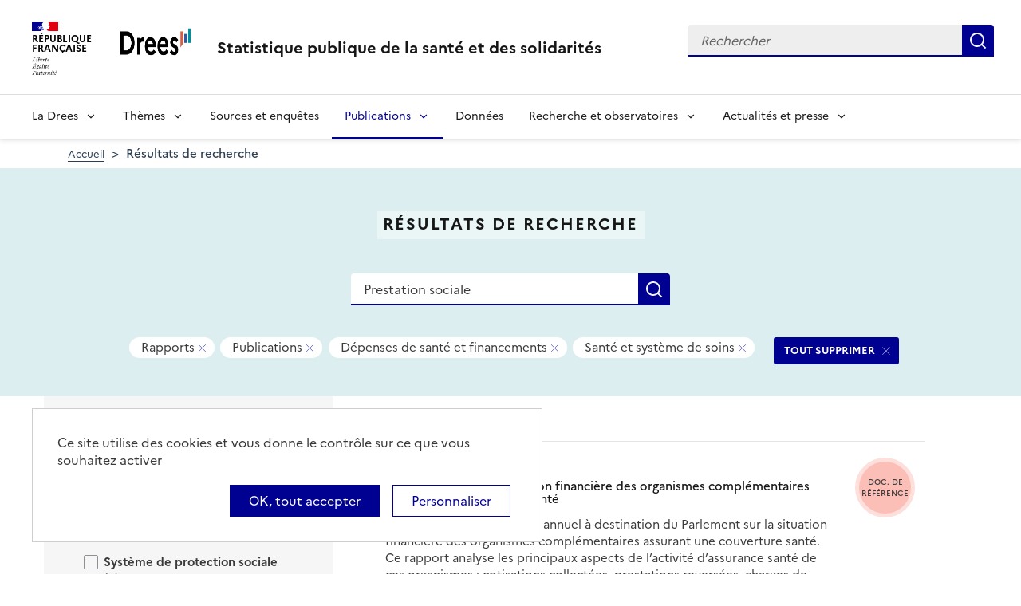

--- FILE ---
content_type: text/html; charset=UTF-8
request_url: https://drees.solidarites-sante.gouv.fr/recherche?text=Prestation%20sociale&f%5B0%5D=collection%3A11&f%5B1%5D=content_type%3A1&f%5B2%5D=content_type%3A6&f%5B3%5D=themes%3A22&f%5B4%5D=themes%3A517
body_size: 11979
content:
<!DOCTYPE html>
<html  lang="fr" dir="ltr">
  <head>
    <meta charset="utf-8" />
<link rel="canonical" href="https://drees.solidarites-sante.gouv.fr/recherche" />
<meta name="robots" content="index, follow" />
<meta name="Generator" content="Drupal 10 (https://www.drupal.org)" />
<meta name="MobileOptimized" content="width" />
<meta name="HandheldFriendly" content="true" />
<meta name="viewport" content="width=device-width, initial-scale=1.0" />
<link rel="icon" href="/themes/custom/drees_theme/favicon.ico" type="image/vnd.microsoft.icon" />

    <title>Résultats de recherche | Direction de la recherche, des études, de l&#039;évaluation et des statistiques</title>
    <link rel="stylesheet" media="all" href="/sites/default/files/css/css_wEhk3aF0j8_lphXCiw9wfPPvKnfUDM2cahDc1DUyfSs.css?delta=0&amp;language=fr&amp;theme=drees_theme&amp;include=[base64]" />
<link rel="stylesheet" media="all" href="/sites/default/files/css/css_bIMiew2SSXAVfdk61wmHFhSquUbowcWR0EeFqqPMKN8.css?delta=1&amp;language=fr&amp;theme=drees_theme&amp;include=[base64]" />
<link rel="stylesheet" media="print" href="/sites/default/files/css/css_6oQTV3vG73DBjHUTFljKBC_5wUaPREsmgMl3QNLZmUE.css?delta=2&amp;language=fr&amp;theme=drees_theme&amp;include=[base64]" />

    <script type="application/json" data-drupal-selector="drupal-settings-json">{"path":{"baseUrl":"\/","pathPrefix":"","currentPath":"recherche","currentPathIsAdmin":false,"isFront":false,"currentLanguage":"fr","currentQuery":{"f":["collection:11","content_type:1","content_type:6","themes:22","themes:517"],"text":"Prestation sociale"}},"pluralDelimiter":"\u0003","suppressDeprecationErrors":true,"ajaxPageState":{"libraries":"[base64]","theme":"drees_theme","theme_token":null},"ajaxTrustedUrl":{"\/recherche":true,"form_action_p_pvdeGsVG5zNF_XLGPTvYSKCf43t8qZYSwcfZl2uzM":true},"eulerian":{"datalayer":{"site_entity":"Min. Sant\u00e9","site_target":"contenu","site_type":"standard","segment-site":"resultats_de_recherche","pagegroup":"resultats_de_recherche","page_template":"resultats_de_recherche","pagelabel":"resultats_de_recherche","isearchengine":"search_main","page_pagination":"1\/1","isearchresults":8,"page_filters":"collection,type,themes","isearchkeys":{"search_method":"standard","search_type":"","search_terms":"Prestation sociale","search_theme":"sante_et_systeme_de_soins,depenses_de_sante_et_financements","search_category":"rapports"},"site_environment":"prod","page_name":"R\u00e9sultats de recherche"},"clean_string":false,"domain":"vjsh.drees.solidarites-sante.gouv.fr"},"data":{"extlink":{"extTarget":true,"extTargetNoOverride":true,"extNofollow":false,"extNoreferrer":false,"extFollowNoOverride":false,"extClass":"0","extLabel":"(le lien est externe)","extImgClass":false,"extSubdomains":true,"extExclude":"","extInclude":"","extCssExclude":"","extCssExplicit":".view-drees-home-tools-access","extAlert":false,"extAlertText":"Ce lien vous dirige vers un site externe. Nous ne sommes pas responsables de son contenu.","mailtoClass":"0","mailtoLabel":"(link sends email)","extUseFontAwesome":false,"extIconPlacement":"append","extFaLinkClasses":"fa fa-external-link","extFaMailtoClasses":"fa fa-envelope-o","whitelistedDomains":[]}},"tarte_au_citron":{"_core":{"default_config_hash":"RcxvytWBJJaPRQ9x4swAgjupfoHZzkPIwqBtDeX-o9I"},"privacyUrl":"","hashtag":"#tarteaucitron","cookieName":"tarteaucitron","orientation":"top","mandatory":false,"showAlertSmall":true,"cookieslist":true,"showIcon":false,"iconPosition":"BottomRight","adblocker":false,"DenyAllCta":false,"AcceptAllCta":true,"highPrivacy":true,"handleBrowserDNTRequest":false,"removeCredit":false,"moreInfoLink":true,"useExternalCss":true,"readmoreLink":"","services":["eulerian-analytics","drupal_vimeo","drupal_youtube"],"cookieDomain":"","user":{"need_consent":0},"texts":{"middleBarHead":"\u261d \ud83c\udf6a","adblock":"Bonjour ! Ce site joue la transparence et vous donne le choix des services tiers \u00e0 activer.","adblock_call":"Merci de d\u00e9sactiver votre adblocker pour commencer la personnalisation.","reload":"Recharger la page","alertBigScroll":"En continuant de d\u00e9filer,","alertBigClick":"En poursuivant votre navigation,","alertBig":"vous acceptez l\u0027utilisation de services tiers pouvant installer des cookies","alertBigPrivacy":"Ce site utilise des cookies et vous donne le contr\u00f4le sur ce que vous souhaitez activer","alertSmall":"Gestion des services","personalize":"Personnaliser","acceptAll":"OK, tout accepter","close":"Fermer","privacyUrl":"Politique de confidentialit\u00e9","all":"Pr\u00e9f\u00e9rences pour tous les services","info":"Protection de votre vie priv\u00e9e","disclaimer":"En autorisant ces services tiers, vous acceptez le d\u00e9p\u00f4t et la lecture de cookies et l\u0027utilisation de technologies de suivi n\u00e9cessaires \u00e0 leur bon fonctionnement.","allow":"Autoriser","deny":"Refuser","noCookie":"Ce service ne d\u00e9pose aucun cookie.","useCookie":"Ce service peut d\u00e9poser","useCookieCurrent":"Ce service a d\u00e9pos\u00e9","useNoCookie":"Ce service n\u0027a d\u00e9pos\u00e9 aucun cookie.","more":"Lire la suite","source":"Voir le site officiel","credit":"Gestion des cookies par tarteaucitron.js","noServices":"Ce site n\u0027utilise aucun cookie n\u00e9cessitant votre consentement.","toggleInfoBox":"Afficher\/masquer les informations sur le stockage des cookies","title":"Panneau de gestion des cookies","cookieDetail":"D\u00e9tail des cookies","ourSite":"sur notre site","newWindow":"(nouvelle fen\u00eatre)","allowAll":"Autoriser tous les cookies","denyAll":"Interdire tous les cookies","fallback":"est d\u00e9sactiv\u00e9.","mandatoryTitle":"Cookies obligatoires","mandatoryText":"Ce site utilise des cookies n\u00e9cessaires \u00e0 son bon fonctionnement qui ne peuvent pas \u00eatre d\u00e9sactiv\u00e9s.","save":"Enregistrer","modalWindow":"(modal window)","icon":"Cookies","allowed":"Autoris\u00e9","disallowed":"Interdit","engage-eulerian-analytics":"Eulerian Analytics is disabled.","engage-oembed:drupal_vimeo":"Vimeo is disabled.","engage-oembed:drupal_youtube":"YouTube is disabled.","ads":{"title":"R\u00e9gies publicitaires","details":"Les r\u00e9gies publicitaires permettent de g\u00e9n\u00e9rer des revenus en commercialisant les espaces publicitaires du site."},"analytic":{"title":"Mesure d\u0027audience","details":"Les services de mesure d\u0027audience permettent de g\u00e9n\u00e9rer des statistiques de fr\u00e9quentation utiles \u00e0 l\u0027am\u00e9lioration du site."},"social":{"title":"R\u00e9seaux sociaux","details":"Les r\u00e9seaux sociaux permettent d\u0027am\u00e9liorer la convivialit\u00e9 du site et aident \u00e0 sa promotion via les partages."},"video":{"title":"Vid\u00e9os","details":"Les services de partage de vid\u00e9o permettent d\u0027enrichir le site de contenu multim\u00e9dia et augmentent sa visibilit\u00e9."},"comment":{"title":"Commentaires","details":"Les gestionnaires de commentaires facilitent le d\u00e9p\u00f4t de vos commentaires et luttent contre le spam."},"support":{"title":"Assistance technique","details":"Les services de support vous permettent d\u0027entrer en contact avec l\u0027\u00e9quipe du site et d\u0027aider \u00e0 son am\u00e9lioration."},"api":{"title":"APIs","details":"Les APIs permettent de charger des scripts : g\u00e9olocalisation, moteurs de recherche, traductions, ..."},"other":{"title":"Autre","details":"Services visant \u00e0 afficher du contenu web."}}},"bootstrap":{"forms_has_error_value_toggle":1,"modal_animation":1,"modal_backdrop":"true","modal_focus_input":1,"modal_keyboard":1,"modal_select_text":1,"modal_show":1,"modal_size":"","popover_enabled":1,"popover_animation":1,"popover_auto_close":1,"popover_container":"body","popover_content":"","popover_delay":"0","popover_html":0,"popover_placement":"right","popover_selector":"","popover_title":"","popover_trigger":"click"},"views":{"ajax_path":"\/views\/ajax","ajaxViews":{"views_dom_id:5415e3d828655ad39551275576dfc3e5714c5ffa438e138fcdcdef4d43fa6617":{"view_name":"search_engine","view_display_id":"page_search_solr","view_args":"","view_path":"\/recherche","view_base_path":"recherche","view_dom_id":"5415e3d828655ad39551275576dfc3e5714c5ffa438e138fcdcdef4d43fa6617","pager_element":0}}},"facets_views_ajax":{"publication_year":{"view_id":"search_engine","current_display_id":"page_search_solr","view_base_path":"recherche","ajax_path":"\/views\/ajax","filter_key":null},"content_type":{"view_id":"search_engine","current_display_id":"page_search_solr","view_base_path":"recherche","ajax_path":"\/views\/ajax","filter_key":null},"collection":{"view_id":"search_engine","current_display_id":"page_search_solr","view_base_path":"recherche","ajax_path":"\/views\/ajax","filter_key":null},"themes":{"view_id":"search_engine","current_display_id":"page_search_solr","view_base_path":"recherche","ajax_path":"\/views\/ajax","filter_key":null},"facets_summary_ajax":{"facets_summary_id":"search_summary","view_id":"search_engine","current_display_id":"page_search_solr","ajax_path":"\/views\/ajax"}},"facets":{"sliders":{"publication_year":{"min":2009,"max":2023,"prefix":"","suffix":"","step":1,"labels":["2009","2010","2011","2012","2013","2014","2015","2016","2017","2018","2019","2020","2021","2022","2023"],"range":true,"url":"\/recherche?text=Prestation%20sociale\u0026f%5B0%5D=collection%3A11\u0026f%5B1%5D=content_type%3A1\u0026f%5B2%5D=content_type%3A6\u0026f%5B3%5D=publication_year%3A%28min%3A__range_slider_min__%2Cmax%3A__range_slider_max__%29\u0026f%5B4%5D=themes%3A22\u0026f%5B5%5D=themes%3A517","values":[2009,2023]}}},"user":{"uid":0,"permissionsHash":"e0f41e99491129a43dd8f0ad868ea6a591527cdb3ecf55096dc12da983e5ec75"}}</script>
<script src="/libraries/tarteaucitron/tarteaucitron.js?v=0"></script>
<script src="/sites/default/files/js/js_k7h_bCRINadakcQN5Fo63DF98xPEAg6kI4LYIxGovdU.js?scope=header&amp;delta=1&amp;language=fr&amp;theme=drees_theme&amp;include=[base64]"></script>

  </head>
  <body class="path-recherche has-glyphicons">
    <a href="#main-content" class="visually-hidden focusable skip-link">
      Aller au contenu principal
    </a>
    
      <div class="dialog-off-canvas-main-canvas" data-off-canvas-main-canvas>
    <header role="banner" class="fr-header">
  <div class="fr-header__body">
    <div class="fr-container">
      <div class="fr-header__body-row">
                             <div class="fr-header__brand fr-enlarge-link">
    <div class="fr-header__brand-top">
      <div class="fr-header__logo">
          <p class="fr-logo">
              République
              <br>Française
          </p>
      </div>
      <div class="fr-header__operator">
          <img class="fr-responsive-img" src="/themes/custom/drees_theme/images/logo_drees.png" alt="Drees" >
          <!-- L’alternative de l’image (attribut alt) doit impérativement être renseignée et reprendre le texte visible dans l’image -->
      </div>
      <div class="fr-header__navbar">
        <button class="fr-btn--search fr-btn" data-fr-opened="false" aria-controls="modal-search" id="button-search" title="Rechercher">
            Rechercher
        </button>
        <button class="fr-btn--menu fr-btn" data-fr-opened="false" aria-controls="modal-491"  id="button-492" title="Menu">
            Menu
        </button>
      </div>
    </div>
    <div class="fr-header__service">
        <a href="/" title="Accueil - Statistique publique de la santé et des solidarités - Drees - République Française">
            <p class="fr-header__service-title">
                Statistique publique de la santé et des solidarités
            </p>
        </a>
    </div>
</div>

<div class="fr-header__tools">
  <div class="fr-header__search fr-modal" id="modal-search">
    <div class="fr-container fr-container-lg--fluid">
      <button class="fr-btn--close fr-btn" aria-controls="modal-search" title="Fermer">
          Fermer
      </button>
      <div id="block-drees-search-collapsible-block" class="block block-drees-search block-drees-search-collapsible-block clearfix">
        
                

                  
<div class="search-in-nav">
  <form  class="solr-search-form" data-drupal-selector="solr-search-form" action="/recherche?text=Prestation%20sociale&amp;f%5B0%5D=collection%3A11&amp;f%5B1%5D=content_type%3A1&amp;f%5B2%5D=content_type%3A6&amp;f%5B3%5D=themes%3A22&amp;f%5B4%5D=themes%3A517" method="post" id="solr-search-form" accept-charset="UTF-8" >
  <div class="fr-search-bar" id="header-search" role="search">
    <label class="fr-label" for="edit-solr-search">Recherche</label><input data-drupal-selector="edit-solr-search" aria-describedby="edit-solr-search--description" class="form-text fr-input" type="text" id="edit-solr-search" name="solr_search" value="" size="150" maxlength="150" placeholder="Rechercher" />
<button class="fr-btn" title="Rechercher" type="submit">Rechercher</button><input autocomplete="off" data-drupal-selector="form-po-ij-ybrxilualhwe3yttlhmpuivsjmhdhkuenlnay" type="hidden" name="form_build_id" value="form-pO-Ij-yBrXilUalHWE3YttlhmPUIVSJmhDhkUeNLNaY" /><input data-drupal-selector="edit-solr-search-form" type="hidden" name="form_id" value="solr_search_form" />
  </div>
</form>


</div>

              </div>
    </div>
  </div>
</div>



              </div>
    </div>
  </div>

                    <div class="fr-header__menu fr-modal" id="modal-491" aria-labelledby="button-492">
                <div class="fr-container">
                    <button class="fr-btn--close fr-btn" aria-controls="modal-491" title="Fermer">
              Fermer
          </button>
              
  
<nav data-region="navigation" block_id="drees-theme-main-menu" data-component-id="drees_theme:navigation" class="fr-nav" role="navigation" aria-label="Menu principal" id="menu-main">
  <ul class="fr-nav__list">
                              <li class="fr-nav__item">
                                  <button class="fr-nav__btn"
                    aria-expanded="false"
                    aria-controls="menu-1-1884584098">
              La Drees
            </button>
            <div class="fr-collapse fr-menu" id="menu-1-1884584098">
                          <ul class="fr-menu__list">
                  <li class="fr-nav__item">
                
  <a href="/presentation" class="fr-nav__link" data-drupal-link-system-path="node/445147">Présentation</a>

          </li>
                  <li class="fr-nav__item">
                
  <a href="/diffusion" class="fr-nav__link" data-drupal-link-system-path="node/445148">Diffusion</a>

          </li>
                  <li class="fr-nav__item">
                
  <a href="/qualite" class="fr-nav__link" data-drupal-link-system-path="node/445149">Qualité</a>

          </li>
                  <li class="fr-nav__item">
                
  <a href="/donnees-et-codes-sources" class="fr-nav__link" data-drupal-link-system-path="node/445150">Données et codes sources</a>

          </li>
                  <li class="fr-nav__item">
                
  <a href="/protection-des-donnees" class="fr-nav__link" data-drupal-link-system-path="node/445151">Protection des données</a>

          </li>
              </ul>
      
            </div>
                  </li>
              <li class="fr-nav__item">
                                  <button class="fr-nav__btn"
                    aria-expanded="false"
                    aria-controls="menu-2-640474375">
              Thèmes
            </button>
            <div class="fr-collapse fr-menu" id="menu-2-640474375">
                          <ul class="fr-menu__list">
                  <li class="fr-nav__item">
                
  <a href="/systeme-de-protection-sociale" class="fr-nav__link" data-drupal-link-system-path="taxonomy/term/21">Système de protection sociale</a>

          </li>
                  <li class="fr-nav__item">
                
  <a href="/sante-et-systeme-de-soins" class="fr-nav__link" data-drupal-link-system-path="taxonomy/term/22">Santé et système de soins</a>

          </li>
                  <li class="fr-nav__item">
                
  <a href="/professions-sanitaires-et-sociales" class="fr-nav__link" data-drupal-link-system-path="taxonomy/term/70">Professions sanitaires et sociales</a>

          </li>
                  <li class="fr-nav__item">
                
  <a href="/retraite" class="fr-nav__link" data-drupal-link-system-path="taxonomy/term/23">Retraite</a>

          </li>
                  <li class="fr-nav__item">
                
  <a href="/grand-age-handicap-et-autonomie" class="fr-nav__link" data-drupal-link-system-path="taxonomy/term/24">Grand âge, handicap et autonomie</a>

          </li>
                  <li class="fr-nav__item">
                
  <a href="/prestations-de-solidarite-et-pauvrete" class="fr-nav__link" data-drupal-link-system-path="taxonomy/term/25">Prestations de solidarité et pauvreté</a>

          </li>
                  <li class="fr-nav__item">
                
  <a href="/enfance-familles-et-jeunesse" class="fr-nav__link" data-drupal-link-system-path="taxonomy/term/27">Enfance, familles et jeunesse</a>

          </li>
              </ul>
      
            </div>
                  </li>
              <li class="fr-nav__item">
                          
  <a href="/article/sources-et-enquetes" class="fr-nav__link" data-drupal-link-system-path="node/444935">Sources et enquêtes</a>

                  </li>
              <li class="fr-nav__item">
                                  <button class="fr-nav__btn"
                    aria-expanded="false"
                    aria-controls="menu-4-1507696170" aria-current="true">
              Publications
            </button>
            <div class="fr-collapse fr-menu" id="menu-4-1507696170">
                          <ul class="fr-menu__list">
                  <li class="fr-nav__item">
                
  <a href="/recherche?f%5B0%5D=content_type%3A1" class="fr-nav__link" data-drupal-link-query="{&quot;f&quot;:[&quot;content_type:1&quot;]}" data-drupal-link-system-path="recherche">Études et ouvrages</a>

          </li>
                  <li class="fr-nav__item">
                
  <a href="/article/calendrier-des-publications" class="fr-nav__link" data-drupal-link-system-path="node/46374">Calendrier des publications</a>

          </li>
                  <li class="fr-nav__item">
                
  <a href="/en/publications" class="fr-nav__link" data-drupal-link-system-path="en/publications">English publications</a>

          </li>
                  <li class="fr-nav__item">
                
  <a href="/publications-adaptees" class="fr-nav__link" data-drupal-link-system-path="publications-adaptees">Facile à lire et à comprendre </a>

          </li>
              </ul>
      
            </div>
                  </li>
              <li class="fr-nav__item">
                          
  <a href="/donnees-0" class="fr-nav__link" data-drupal-link-system-path="node/445028">Données</a>

                  </li>
              <li class="fr-nav__item">
                                  <button class="fr-nav__btn"
                    aria-expanded="false"
                    aria-controls="menu-6-2091072021">
              Recherche et observatoires
            </button>
            <div class="fr-collapse fr-menu" id="menu-6-2091072021">
                          <ul class="fr-menu__list">
                  <li class="fr-nav__item">
                
  <a href="/article/la-mission-recherche-mire" class="fr-nav__link" data-drupal-link-system-path="node/444932">Mission Recherche (MiRe)</a>

          </li>
                  <li class="fr-nav__item">
                
  <a href="/article/observatoire-national-du-suicide" class="fr-nav__link" data-drupal-link-system-path="node/25047">Observatoire national du suicide (ONS)</a>

          </li>
                  <li class="fr-nav__item">
                
  <a href="/article/observatoire-national-de-la-demographie-des-professions-de-sante-ondps" class="fr-nav__link" data-drupal-link-system-path="node/46448">Observatoire national de la démographie des professions de santé (ONDPS)</a>

          </li>
                  <li class="fr-nav__item">
                
  <a href="/article/revue-francaise-des-affaires-sociales-rfas" class="fr-nav__link" data-drupal-link-system-path="node/32364">Revue française des affaires sociales (RFAS)</a>

          </li>
              </ul>
      
            </div>
                  </li>
              <li class="fr-nav__item">
                                  <button class="fr-nav__btn"
                    aria-expanded="false"
                    aria-controls="menu-7-367716825">
              Actualités et presse
            </button>
            <div class="fr-collapse fr-menu" id="menu-7-367716825">
                          <ul class="fr-menu__list">
                  <li class="fr-nav__item">
                
  <a href="/recherche?f%5B0%5D=content_type%3A5&amp;f%5B1%5D=content_type%3A549" class="fr-nav__link" data-drupal-link-query="{&quot;f&quot;:[&quot;content_type:5&quot;,&quot;content_type:549&quot;]}" data-drupal-link-system-path="recherche">Actualités</a>

          </li>
                  <li class="fr-nav__item">
                
  <a href="/article/espace-presse" class="fr-nav__link" data-drupal-link-system-path="node/46474">Presse</a>

          </li>
                  <li class="fr-nav__item">
                
  <a href="/article/calendrier-des-publications" class="fr-nav__link" data-drupal-link-system-path="node/46374">Calendrier des publications</a>

          </li>
              </ul>
      
            </div>
                  </li>
            
      </ul>
</nav>








          
                  </div>
        
      </div>
      </header>

    <div class="region region-breadcrumb">
        <nav class="container" aria-label="Fil d'ariane">
    <ol class="breadcrumb hidden-xs hidden-sm">
              <li >
                      <a href="/">Accueil</a>
                  </li>
              <li  class="active">
                      Résultats de recherche
                  </li>
          </ol>

      </nav>


  </div>


  <main role="main" class="main-container js-quickedit-main-content">
                                  
<div class="region-header search-result--header">
  <div class="container">
      <div class="page-header-title">
  <h1 class="page-header-title-text heading1">Résultats de recherche</h1>
</div>

<form action="/recherche" method="get" id="views-exposed-form-search-engine-page-search-solr" accept-charset="UTF-8" class="form-page-search" >
  <div class="fr-search-bar" id="page-search" role="search">
    <label class="fr-label" for="edit-text--2">Recherche</label><input placeholder="Rechercher une donnée, enquête, publication..." data-drupal-selector="edit-text" class="form-text fr-input" type="text" id="edit-text--2" name="text" value="Prestation sociale" size="30" maxlength="128" />
<button class="fr-btn" title="Rechercher" type="submit">Rechercher</button>


  </div>
</form>


<div  data-drupal-facets-summary-id="search_summary" id="block-search-summary" >
  

<div class="search-result--filter-actived">
  <div class="keywords">
    <p class="sr-only">Tous les filtres sélectionnés</p>
    <ul class="list-not-styled" >
              <li></li>
              <li></li>
              <li class="facet-summary-item--facet"><a href="/recherche?text=Prestation%20sociale&amp;f%5B0%5D=content_type%3A1&amp;f%5B1%5D=content_type%3A6&amp;f%5B2%5D=themes%3A22&amp;f%5B3%5D=themes%3A517" rel="nofollow"><span class="facet-item__value badge badge--deletable">Rapports</span>
<span class="sr-only">- Supprimer ce filtre</span>


</a></li>
              <li class="facet-summary-item--facet"><a href="/recherche?text=Prestation%20sociale&amp;f%5B0%5D=collection%3A11&amp;f%5B1%5D=content_type%3A6&amp;f%5B2%5D=themes%3A22&amp;f%5B3%5D=themes%3A517" rel="nofollow"><span class="facet-item__value badge badge--deletable">Publications</span>
<span class="sr-only">- Supprimer ce filtre</span>


</a></li>
              <li class="facet-summary-item--facet"><a href="/recherche?text=Prestation%20sociale&amp;f%5B0%5D=collection%3A11&amp;f%5B1%5D=content_type%3A1&amp;f%5B2%5D=content_type%3A6&amp;f%5B3%5D=themes%3A22" rel="nofollow"><span class="facet-item__value badge badge--deletable">Dépenses de santé et financements</span>
<span class="sr-only">- Supprimer ce filtre</span>


</a></li>
              <li class="facet-summary-item--facet"><a href="/recherche?text=Prestation%20sociale&amp;f%5B0%5D=collection%3A11&amp;f%5B1%5D=content_type%3A1&amp;f%5B2%5D=content_type%3A6&amp;f%5B3%5D=themes%3A517" rel="nofollow"><span class="facet-item__value badge badge--deletable">Santé et système de soins</span>
<span class="sr-only">- Supprimer ce filtre</span>


</a></li>
          </ul>
  </div>
  <div class="keywords-button">
    <a href="/recherche?text=Prestation%20sociale" class="btn btn-delete">TOUT SUPPRIMER</a>
  </div>
</div>

</div>
<div data-drupal-messages-fallback class="hidden"></div>

  </div>
</div>

              <div class="container-fluid">
      <div class="row">

                
        
                <section class="core/modules/views/templates/views-view-unformatted.html.twig">

                    
                                <a id="main-content"></a>
            <div class="region region-content">
  <div class="container">
    <div class="row display-flex">
        
<div class="block-facets-ajax js-facet-block-id-refine_results col-md-4 bg-grey3 node-type-article--sidebar search-result-filter no-print" id="mobileFilter">
  <h2 class="search-result-filter--title">Affiner les résultats</h2>
      <div  class="facet-active block-facets-ajax js-facet-block-id-facet_block:themes facet-block">
            <fieldset class="search-result-filter--fieldset facets-widget-">
        <legend class="search-result-filter--legend">
          <a class="search-result-filter--button" role="button" data-toggle="collapse"
             href="#collapseFilter-themes" aria-expanded="true"
             aria-controls="collapseFilter-themes">
            Thèmes
          </a>
        </legend>
        <div class="fieldset-wrapper collapse in" id="collapseFilter-themes">
              <ul data-drupal-facet-id="themes" data-drupal-facet-alias="themes" class="facet-active js-facets-checkbox-links item-list__checkbox collapse">
  
  <li class="facet-item facet-item--expanded facet-item--active-trail">

        <a href="/recherche?text=Prestation%20sociale&amp;f%5B0%5D=collection%3A11&amp;f%5B1%5D=content_type%3A1&amp;f%5B2%5D=content_type%3A6&amp;f%5B3%5D=themes%3A21&amp;f%5B4%5D=themes%3A22" rel="nofollow" data-drupal-facet-item-id="themes-21" data-drupal-facet-item-value="21" data-drupal-facet-item-count="9"><span class="facet-item__value">Système de protection sociale</span>
  <span class="facet-item__count">(9)</span>
</a>
      <li class="facet-item facet-item-children">
      <ul class="item-list__checkbox w-100" aria-live="polite">            <li class="facet-item">
              <a href="/recherche?text=Prestation%20sociale&amp;f%5B0%5D=collection%3A11&amp;f%5B1%5D=content_type%3A1&amp;f%5B2%5D=content_type%3A6&amp;f%5B3%5D=themes%3A22&amp;f%5B4%5D=themes%3A76&amp;f%5B5%5D=themes%3A517" rel="nofollow" data-drupal-facet-item-id="themes-76" data-drupal-facet-item-value="76" data-drupal-facet-item-count="4"><span class="facet-item__value">Dépenses de protection sociale et financements</span>
  <span class="facet-item__count">(4)</span>
</a>
            </li>
                      <li class="facet-item">
              <a href="/recherche?text=Prestation%20sociale&amp;f%5B0%5D=collection%3A11&amp;f%5B1%5D=content_type%3A1&amp;f%5B2%5D=content_type%3A6&amp;f%5B3%5D=themes%3A22" rel="nofollow" class="is-active" data-drupal-facet-item-id="themes-517" data-drupal-facet-item-value="517" data-drupal-facet-item-count="8">  <span class="facet-item__status js-facet-deactivate">(-)</span>
<span class="facet-item__value">Dépenses de santé et financements</span>
  <span class="facet-item__count">(8)</span>
</a>
            </li>
          </ul>
    </li>
    

      </li><li class="facet-item facet-item--expanded">

        <a href="/recherche?text=Prestation%20sociale&amp;f%5B0%5D=collection%3A11&amp;f%5B1%5D=content_type%3A1&amp;f%5B2%5D=content_type%3A6&amp;f%5B3%5D=themes%3A517" rel="nofollow" class="is-active" data-drupal-facet-item-id="themes-22" data-drupal-facet-item-value="22" data-drupal-facet-item-count="8">  <span class="facet-item__status js-facet-deactivate">(-)</span>
<span class="facet-item__value">Santé et système de soins</span>
  <span class="facet-item__count">(8)</span>
</a>
      <li class="facet-item facet-item-children">
      <ul class="item-list__checkbox w-100" aria-live="polite">            <li class="facet-item">
              <a href="/recherche?text=Prestation%20sociale&amp;f%5B0%5D=collection%3A11&amp;f%5B1%5D=content_type%3A1&amp;f%5B2%5D=content_type%3A6&amp;f%5B3%5D=themes%3A128&amp;f%5B4%5D=themes%3A517" rel="nofollow" data-drupal-facet-item-id="themes-128" data-drupal-facet-item-value="128" data-drupal-facet-item-count="8"><span class="facet-item__value">Dépenses de santé et financements</span>
  <span class="facet-item__count">(8)</span>
</a>
            </li>
          </ul>
    </li>
    

      </li><li class="facet-item facet-item--collapsed">

        <a href="/recherche?text=Prestation%20sociale&amp;f%5B0%5D=collection%3A11&amp;f%5B1%5D=content_type%3A1&amp;f%5B2%5D=content_type%3A6&amp;f%5B3%5D=themes%3A22&amp;f%5B4%5D=themes%3A23&amp;f%5B5%5D=themes%3A517" rel="nofollow" data-drupal-facet-item-id="themes-23" data-drupal-facet-item-value="23" data-drupal-facet-item-count="1"><span class="facet-item__value">Retraite</span>
  <span class="facet-item__count">(1)</span>
</a>
      </li><li class="facet-item facet-item--collapsed">

        <a href="/recherche?text=Prestation%20sociale&amp;f%5B0%5D=collection%3A11&amp;f%5B1%5D=content_type%3A1&amp;f%5B2%5D=content_type%3A6&amp;f%5B3%5D=themes%3A22&amp;f%5B4%5D=themes%3A24&amp;f%5B5%5D=themes%3A517" rel="nofollow" data-drupal-facet-item-id="themes-24" data-drupal-facet-item-value="24" data-drupal-facet-item-count="1"><span class="facet-item__value">Grand âge, handicap et autonomie</span>
  <span class="facet-item__count">(1)</span>
</a>
      </li><li class="facet-item facet-item--collapsed">

        <a href="/recherche?text=Prestation%20sociale&amp;f%5B0%5D=collection%3A11&amp;f%5B1%5D=content_type%3A1&amp;f%5B2%5D=content_type%3A6&amp;f%5B3%5D=themes%3A22&amp;f%5B4%5D=themes%3A25&amp;f%5B5%5D=themes%3A517" rel="nofollow" data-drupal-facet-item-id="themes-25" data-drupal-facet-item-value="25" data-drupal-facet-item-count="1"><span class="facet-item__value">Prestations de solidarité et pauvreté</span>
  <span class="facet-item__count">(1)</span>
</a>
      </li><li class="facet-item facet-item--collapsed">

        <a href="/recherche?text=Prestation%20sociale&amp;f%5B0%5D=collection%3A11&amp;f%5B1%5D=content_type%3A1&amp;f%5B2%5D=content_type%3A6&amp;f%5B3%5D=themes%3A22&amp;f%5B4%5D=themes%3A27&amp;f%5B5%5D=themes%3A517" rel="nofollow" data-drupal-facet-item-id="themes-27" data-drupal-facet-item-value="27" data-drupal-facet-item-count="1"><span class="facet-item__value">Enfance, familles et jeunesse</span>
  <span class="facet-item__count">(1)</span>
</a>
      </li>  
    </ul>
  

        </div>
      </fieldset>
    </div>
    <div  class="facet-active block-facets-ajax js-facet-block-id-facet_block:collection facet-block">
            <fieldset class="search-result-filter--fieldset facets-widget-">
        <legend class="search-result-filter--legend">
          <a class="search-result-filter--button" role="button" data-toggle="collapse"
             href="#collapseFilter-collection" aria-expanded="true"
             aria-controls="collapseFilter-collection">
            Collection
          </a>
        </legend>
        <div class="fieldset-wrapper collapse in" id="collapseFilter-collection">
              <ul data-drupal-facet-id="collection" data-drupal-facet-alias="collection" class="facet-active js-facets-checkbox-links item-list__checkbox collapse">
  
  <li class="facet-item">

        <a href="/recherche?text=Prestation%20sociale&amp;f%5B0%5D=collection%3A8&amp;f%5B1%5D=collection%3A11&amp;f%5B2%5D=content_type%3A1&amp;f%5B3%5D=content_type%3A6&amp;f%5B4%5D=themes%3A22&amp;f%5B5%5D=themes%3A517" rel="nofollow" data-drupal-facet-item-id="collection-8" data-drupal-facet-item-value="8" data-drupal-facet-item-count="33"><span class="facet-item__value">Études et résultats</span>
</a>
      </li><li class="facet-item">

        <a href="/recherche?text=Prestation%20sociale&amp;f%5B0%5D=collection%3A10&amp;f%5B1%5D=collection%3A11&amp;f%5B2%5D=content_type%3A1&amp;f%5B3%5D=content_type%3A6&amp;f%5B4%5D=themes%3A22&amp;f%5B5%5D=themes%3A517" rel="nofollow" data-drupal-facet-item-id="collection-10" data-drupal-facet-item-value="10" data-drupal-facet-item-count="3"><span class="facet-item__value">Panoramas de la DREES</span>
</a>
      </li><li class="facet-item">

        <a href="/recherche?text=Prestation%20sociale&amp;f%5B0%5D=collection%3A9&amp;f%5B1%5D=collection%3A11&amp;f%5B2%5D=content_type%3A1&amp;f%5B3%5D=content_type%3A6&amp;f%5B4%5D=themes%3A22&amp;f%5B5%5D=themes%3A517" rel="nofollow" data-drupal-facet-item-id="collection-9" data-drupal-facet-item-value="9" data-drupal-facet-item-count="3"><span class="facet-item__value">Les dossiers de la DREES</span>
</a>
      </li><li class="facet-item">

        <a href="/recherche?text=Prestation%20sociale&amp;f%5B0%5D=content_type%3A1&amp;f%5B1%5D=content_type%3A6&amp;f%5B2%5D=themes%3A22&amp;f%5B3%5D=themes%3A517" rel="nofollow" class="is-active" data-drupal-facet-item-id="collection-11" data-drupal-facet-item-value="11" data-drupal-facet-item-count="8">  <span class="facet-item__status js-facet-deactivate">(-)</span>
<span class="facet-item__value">Rapports</span>
</a>
      </li><li class="facet-item">

        <a href="/recherche?text=Prestation%20sociale&amp;f%5B0%5D=collection%3A11&amp;f%5B1%5D=collection%3A12&amp;f%5B2%5D=content_type%3A1&amp;f%5B3%5D=content_type%3A6&amp;f%5B4%5D=themes%3A22&amp;f%5B5%5D=themes%3A517" rel="nofollow" data-drupal-facet-item-id="collection-12" data-drupal-facet-item-value="12" data-drupal-facet-item-count="4"><span class="facet-item__value">Documents de travail (1998-2019)</span>
</a>
      </li>  
    </ul>
  

        </div>
      </fieldset>
    </div>
    <div  class="facet-active block-facets-ajax js-facet-block-id-facet_block:content_type facet-block">
            <fieldset class="search-result-filter--fieldset facets-widget-">
        <legend class="search-result-filter--legend">
          <a class="search-result-filter--button" role="button" data-toggle="collapse"
             href="#collapseFilter-content_type" aria-expanded="true"
             aria-controls="collapseFilter-content_type">
            Type de contenu
          </a>
        </legend>
        <div class="fieldset-wrapper collapse in" id="collapseFilter-content_type">
              <ul data-drupal-facet-id="content_type" data-drupal-facet-alias="content_type" class="facet-active js-facets-checkbox-links item-list__checkbox collapse">
  
  <li class="facet-item">

        <a href="/recherche?text=Prestation%20sociale&amp;f%5B0%5D=collection%3A11&amp;f%5B1%5D=content_type%3A6&amp;f%5B2%5D=themes%3A22&amp;f%5B3%5D=themes%3A517" rel="nofollow" class="is-active" data-drupal-facet-item-id="content-type-1" data-drupal-facet-item-value="1" data-drupal-facet-item-count="8">  <span class="facet-item__status js-facet-deactivate">(-)</span>
<span class="facet-item__value">Publications</span>
</a>
      </li><li class="facet-item">

        <a href="/recherche?text=Prestation%20sociale&amp;f%5B0%5D=collection%3A11&amp;f%5B1%5D=content_type%3A1&amp;f%5B2%5D=content_type%3A6&amp;f%5B3%5D=content_type%3A506&amp;f%5B4%5D=themes%3A22&amp;f%5B5%5D=themes%3A517" rel="nofollow" data-drupal-facet-item-id="content-type-506" data-drupal-facet-item-value="506" data-drupal-facet-item-count="2"><span class="facet-item__value">Communiqué de presse</span>
</a>
      </li><li class="facet-item">

        <a href="/recherche?text=Prestation%20sociale&amp;f%5B0%5D=collection%3A11&amp;f%5B1%5D=content_type%3A1&amp;f%5B2%5D=content_type%3A2&amp;f%5B3%5D=content_type%3A6&amp;f%5B4%5D=themes%3A22&amp;f%5B5%5D=themes%3A517" rel="nofollow" data-drupal-facet-item-id="content-type-2" data-drupal-facet-item-value="2" data-drupal-facet-item-count="3"><span class="facet-item__value">Documents de référence</span>
</a>
      </li>  
    </ul>
  

        </div>
      </fieldset>
    </div>
    <div  class="facet-inactive block-facets-ajax js-facet-block-id-facet_block:publication_year facet-block">
            <fieldset class="search-result-filter--fieldset facets-widget-">
        <legend class="search-result-filter--legend">
          <a class="search-result-filter--button" role="button" data-toggle="collapse"
             href="#collapseFilter-publication_year" aria-expanded="true"
             aria-controls="collapseFilter-publication_year">
            Année de publication
          </a>
        </legend>
        <div class="fieldset-wrapper collapse in" id="collapseFilter-publication_year">
          

<ul data-drupal-facet-id="publication_year" data-drupal-facet-alias="publication_year" class="facet-inactive item-list__range_slider"><li><div class="facet-slider" id="publication_year"></div>
</li></ul>
        </div>
      </fieldset>
    </div>

</div>
  
  <div  class="view view-search-engine view-id-search_engine view-display-id-page_search_solr js-view-dom-id-5415e3d828655ad39551275576dfc3e5714c5ffa438e138fcdcdef4d43fa6617 col-xs-12 col-md-9 search-result-container" aria-live="polite">
    <div class="search-result-heading">
      <h2 class="search-result-heading--title">8 publications</h2>
    </div>

    <ul class="search-result ">
      

                              
<li class="search-result-item search-result-item--references">
  <div class="row">
    <div class="col-md-10">
      
        <ul class="search-result-item--collection">
                                    <li>Publications</li>
                                      <li>Rapports
                              </li>
                              </ul>
        <h3 class="search-result-item--title">
          <a href="/publications-communique-de-presse-documents-de-reference/rapports/rapport-2023-sur-la-situation"
             class="search-result-item--title--link">
<span>Rapport 2023 sur la situation financière des organismes complémentaires assurant une couverture santé</span>

          </a>
        </h3>

        <p class="search-result-item--text">
          
            <div class="field field--name-field-search-result-chapo field--type-string-long field--label-hidden field--item">  <p>La DREES publie le rapport annuel à destination du Parlement sur la situation financière des organismes complémentaires assurant une couverture santé. Ce rapport analyse les principaux aspects de l’activité d’assurance santé de ces organismes : cotisations collectées, prestations reversées, charges de gestion, rentabilité.</p>


</div>
      
        </p>

            </div> <!-- end col-md-10 -->
    <div class="col-md-2">
      <div class="search-result-item--label">
        <span class="search-result-item--label--text">
          Doc. de référence
        </span>
      </div>
    </div> <!-- end col-md-2 -->
  </div> <!-- end row -->
  
  <div class="search-result-item--information ">
    <ul class="search-result-item--information--thematic">
      <li class="search-result-item--information--date">
        <time datetime="2023-12-21T12:00:00Z">21/12/2023</time>

      </li>
                                    <li>Système de protection sociale</li>
                                                                            <li>Santé et système de soins</li>
                                              </ul>
  </div>
</li>

                              
<li class="search-result-item search-result-item--references">
  <div class="row">
    <div class="col-md-10">
      
        <ul class="search-result-item--collection">
                                    <li>Publications</li>
                                      <li>Rapports
                              </li>
                              </ul>
        <h3 class="search-result-item--title">
          <a href="/publications-communique-de-presse-documents-de-reference/rapports/rapport-2022-sur-la-situation"
             class="search-result-item--title--link">
<span>Rapport 2022 sur la situation financière des organismes complémentaires assurant une couverture santé</span>

          </a>
        </h3>

        <p class="search-result-item--text">
          
            <div class="field field--name-field-search-result-chapo field--type-string-long field--label-hidden field--item">  <p>La Direction de la recherche, des études, de l’évaluation et des statistiques (DREES) publie le rapport annuel à destination du Parlement sur la situation financière des organismes complémentaires assurant une couverture santé. Ce rapport analyse les principaux aspects de l’activité d’assurance santé de ces organismes : cotisations collectées, prestations reversées, charges de gestion, rentabilité...</p>


</div>
      
        </p>

            </div> <!-- end col-md-10 -->
    <div class="col-md-2">
      <div class="search-result-item--label">
        <span class="search-result-item--label--text">
          Doc. de référence
        </span>
      </div>
    </div> <!-- end col-md-2 -->
  </div> <!-- end row -->
  
  <div class="search-result-item--information ">
    <ul class="search-result-item--information--thematic">
      <li class="search-result-item--information--date">
        <time datetime="2022-12-16T12:00:00Z">16/12/2022</time>

      </li>
                                    <li>Système de protection sociale</li>
                                                                            <li>Santé et système de soins</li>
                            </ul>
  </div>
</li>

                        
<li class="search-result-item search-result-item--references">
  <div class="row">
    <div class="col-md-10">
      
        <ul class="search-result-item--collection">
                                    <li>Publications</li>
                                      <li>Rapports
                              </li>
                              </ul>
        <h3 class="search-result-item--title">
          <a href="/publications-documents-de-reference/rapports/rapport-2021-sur-la-situation-financiere-des"
             class="search-result-item--title--link">
<span>Rapport 2021 sur la situation financière des organismes complémentaires assurant une couverture santé</span>

          </a>
        </h3>

        <p class="search-result-item--text">
          
            <div class="field field--name-field-search-result-chapo field--type-string-long field--label-hidden field--item">  <p>La Direction de la recherche, des études, de l’évaluation et des statistiques (DREES) publie le rapport annuel à destination du Parlement sur la situation financière des organismes complémentaires assurant une couverture santé. Ce rapport analyse les principaux aspects de l’activité d’assurance santé de ces organismes : cotisations collectées, prestations reversées, charges de gestion, rentabilité...</p>


</div>
      
        </p>

            </div> <!-- end col-md-10 -->
    <div class="col-md-2">
      <div class="search-result-item--label">
        <span class="search-result-item--label--text">
          Doc. de référence
        </span>
      </div>
    </div> <!-- end col-md-2 -->
  </div> <!-- end row -->
  
  <div class="search-result-item--information ">
    <ul class="search-result-item--information--thematic">
      <li class="search-result-item--information--date">
        <time datetime="2022-02-04T12:00:00Z">04/02/2022</time>

      </li>
                                    <li>Système de protection sociale</li>
                                                          <li>Santé et système de soins</li>
                            </ul>
  </div>
</li>

  
      <li class="search-result-item">
        
        <ul class="search-result-item--collection">
                                    <li>Publications</li>
                                      <li>Rapports
                              </li>
                              </ul>
        <h3 class="search-result-item--title">
          <a href="/publications/rapports/rapport-2015-la-situation-financiere-des-organismes-complementaires-assurant"
             class="search-result-item--title--link">
<span>Rapport 2015 - La situation financière des organismes complémentaires assurant une couverture santé</span>

          </a>
        </h3>

        <p class="search-result-item--text">
          
            <div class="field field--name-field-search-result-chapo field--type-string-long field--label-hidden field--item">  <p>Par la loi de financement de la Sécurité sociale pour 2009 (article 12 et article L.862-7 du code de la Sécurité sociale) le Gouvernement a été chargé d’établir, chaque année, un rapport présentant la situation financière des organismes d’assurance complémentaire en santé. Par la loi de financement de la Sécurité sociale pour 2012 (article 11), le Gouvernement a également été chargé de produire «...</p>


</div>
      
        </p>

        
  <div class="search-result-item--information ">
    <ul class="search-result-item--information--thematic">
      <li class="search-result-item--information--date">
        <time datetime="2016-02-26T12:00:00Z">26/02/2016</time>

      </li>
                                    <li>Système de protection sociale</li>
                                                          <li>Santé et système de soins</li>
                                              </ul>
  </div>
</li>

  
      <li class="search-result-item">
        
        <ul class="search-result-item--collection">
                                    <li>Publications</li>
                                      <li>Rapports
                              </li>
                              </ul>
        <h3 class="search-result-item--title">
          <a href="/publications/rapports/rapport-2013-la-situation-financiere-des-organismes-complementaires-assurant"
             class="search-result-item--title--link">
<span>Rapport 2013 - La situation financière des organismes complémentaires assurant une couverture santé</span>

          </a>
        </h3>

        <p class="search-result-item--text">
          
            <div class="field field--name-field-search-result-chapo field--type-string-long field--label-hidden field--item">  <p>Le rapport La situation financière des organismes complémentaires assurant une couverture santé, élaboré par la DREES, présente la situation financière des assureurs complémentaires en santé. Par la loi de financement de la Sécurité sociale de 2009 (article 12 et article L.862-7 du code de la sécurité sociale) le gouvernement a été chargé d’établir un rapport présentant la situation financière des...</p>


</div>
      
        </p>

        
  <div class="search-result-item--information ">
    <ul class="search-result-item--information--thematic">
      <li class="search-result-item--information--date">
        <time datetime="2013-10-16T12:00:00Z">16/10/2013</time>

      </li>
                                    <li>Système de protection sociale</li>
                                                          <li>Santé et système de soins</li>
                                              </ul>
  </div>
</li>

  
      <li class="search-result-item">
        
        <ul class="search-result-item--collection">
                                    <li>Publications</li>
                                      <li>Rapports
                              </li>
                              </ul>
        <h3 class="search-result-item--title">
          <a href="/publications/rapports/rapport-2012-la-situation-financiere-des-organismes-complementaires-assurant"
             class="search-result-item--title--link">
<span>Rapport 2012 - La situation financière des organismes complémentaires assurant une couverture santé</span>

          </a>
        </h3>

        <p class="search-result-item--text">
          
            <div class="field field--name-field-search-result-chapo field--type-string-long field--label-hidden field--item">  <p>Le rapport La situation financière des organismes complémentaires assurant une couverture santé, élaboré par la DREES, présente la situation financière des assureurs complémentaires en santé. Par la loi de financement de la Sécurité sociale de 2009 (article 12 et article L.862-7 du code de la sécurité sociale) le gouvernement a été chargé d’établir un rapport présentant la situation financière des...</p>


</div>
      
        </p>

        
  <div class="search-result-item--information ">
    <ul class="search-result-item--information--thematic">
      <li class="search-result-item--information--date">
        <time datetime="2012-10-25T12:00:00Z">25/10/2012</time>

      </li>
                                    <li>Système de protection sociale</li>
                                                          <li>Santé et système de soins</li>
                                              </ul>
  </div>
</li>

  
      <li class="search-result-item">
        
        <ul class="search-result-item--collection">
                                    <li>Publications</li>
                                      <li>Rapports
                              </li>
                              </ul>
        <h3 class="search-result-item--title">
          <a href="/publications/rapports/rapport-2010-la-situation-financiere-des-organismes-complementaires-assurant"
             class="search-result-item--title--link">
<span>Rapport 2010 - La situation financière des organismes complémentaires assurant une couverture santé</span>

          </a>
        </h3>

        <p class="search-result-item--text">
          
            <div class="field field--name-field-search-result-chapo field--type-string-long field--label-hidden field--item">  <p>Le rapport La situation financière des organismes complémentaires assurant une couverture santé, élaboré par la DREES, présente la situation financière des assureurs complémentaires en santé. Par la loi de financement de la Sécurité sociale de 2009 (article 12 et article L.862-7 du code de la sécurité sociale) le gouvernement a été chargé d’établir un rapport présentant la situation financière des...</p>


</div>
      
        </p>

        
  <div class="search-result-item--information ">
    <ul class="search-result-item--information--thematic">
      <li class="search-result-item--information--date">
        <time datetime="2010-11-11T12:00:00Z">11/11/2010</time>

      </li>
                                    <li>Système de protection sociale</li>
                                                          <li>Santé et système de soins</li>
                                              </ul>
  </div>
</li>

  
      <li class="search-result-item">
        
        <ul class="search-result-item--collection">
                                    <li>Publications</li>
                                      <li>Rapports
                              </li>
                              </ul>
        <h3 class="search-result-item--title">
          <a href="/publications/rapports/rapport-2009-la-situation-financiere-des-organismes-complementaires-assurant"
             class="search-result-item--title--link">
<span>Rapport 2009 - La situation financière des organismes complémentaires assurant une couverture santé</span>

          </a>
        </h3>

        <p class="search-result-item--text">
          
            <div class="field field--name-field-search-result-chapo field--type-string-long field--label-hidden field--item">  <p>Le rapport La situation financière des organismes complémentaires assurant une couverture santé, élaboré par la DREES, présente la situation financière des assureurs complémentaires en santé. Par la loi de financement de la Sécurité sociale de 2009 (article 12 et article L.862-7 du code de la sécurité sociale) le gouvernement a été chargé d’établir un rapport présentant la situation financière des...</p>


</div>
      
        </p>

        
  <div class="search-result-item--information ">
    <ul class="search-result-item--information--thematic">
      <li class="search-result-item--information--date">
        <time datetime="2009-12-28T12:00:00Z">28/12/2009</time>

      </li>
                                    <li>Système de protection sociale</li>
                                                                            <li>Santé et système de soins</li>
                                              </ul>
  </div>
</li>

          </ul>

    
  </div>






    </div>
  </div>
</div>

                  </section>

                
      </div>
    </div>
  </main>

    <div class="region region-footer-top">
    <div class="fr-follow">
  <div class="container">
    <div class="fr-grid-row">
      <div class="fr-col-12">
        <div class="fr-follow__social">
          <h2 class="fr-h5">Suivez-nous<br />sur les réseaux sociaux</h2>
            <ul data-region="footer_top" class="fr-btns-group fr-btns-group--lg">
          <li>
                                                <a class="fr-btn fr-btn--bluesky" href='https://bsky.app/profile/drees-sante-social.bsky.social' target='_blank' rel="noopener">
            <span class='sr-only'>Bluesky</span>
          </a>
              </li>
          <li>
                                                <a class="fr-btn fr-btn--linkedin" href='https://www.linkedin.com/company/drees-minist%C3%A8res-sante-solidarites/' target='_blank' rel="noopener">
            <span class='sr-only'>LinkedIn</span>
          </a>
              </li>
          <li>
                                                <a class="fr-btn fr-btn--twitter-x" href='https://twitter.com/DREESanteSocial' target='_blank' rel="noopener">
            <span class='sr-only'>Twitter</span>
          </a>
              </li>
      </ul>
  

        </div>
      </div>
    </div>
  </div>
</div>

  </div>


  <footer class="footer " role="contentinfo">
    <div class="fr-container">
              <div class="region region-footer">
          <div class="footer-level-1">
            <div class="footer-level-1-container">
              <section id="block-ministries-footer-block" class="block block-drees-footer block-ministries-block clearfix">
  
    

      
<div class="ministries-block">
  <ul class="ministries-block-image">
    <li>
      <a href="#" target="_blank">         <img class="logo-rf" src="/themes/custom/drees_theme/logoRF.png"
             alt="République Française - Nouvelle fenêtre"/>
      </a>
    </li>
    <li class="ministries-block-text-image">
      <a href="#" target="_blank">         <img class="logo-dreeshidden-sm" src="/themes/custom/drees_theme/images/logo_drees.png"
             alt="Drees - Accueil"/>
      </a>
    </li>
  </ul>
</div>

  </section>



              <div class="region-footer-menu">
                <nav class="no-print" role="navigation" aria-label="Menu secondaire"  id="block-gouv-websites-footer-block">
          

        
      <ul class="menu menu--gouv-websites nav">
                              <li class="first">
                                                  <a href="https://solidarites.gouv.fr/" target="_blank" rel="noopener external" title="solidarites.gouv.fr - nouvelle fenêtre">solidarites.gouv.fr</a>
                  </li>
                              <li>
                                                  <a href="https://sante.gouv.fr/" target="_blank" rel="noopener external" title="sante.gouv.fr - nouvelle fenêtre">sante.gouv.fr</a>
                  </li>
                              <li>
                                                  <a href="https://www.data.gouv.fr/fr" target="_blank" title="Plateforme ouverte des données publiques françaises" rel="noopener external">data.gouv.fr</a>
                  </li>
                              <li>
                                                  <a href="https://www.gouvernement.fr" target="_blank" title="Site du gouvernement" rel="noopener external">gouvernement.fr</a>
                  </li>
                              <li>
                                                  <a href="https://www.legifrance.gouv.fr/" target="_blank" title="Le service public de la diffusion du droit" rel="noopener external">legifrance.gouv.fr</a>
                  </li>
                              <li class="last">
                                                  <a href="https://www.service-public.fr" target="_blank" title="Le site officiel de l&#039;administration française" rel="noopener external">service-public.fr</a>
                  </li>
          </ul>
  

  </nav>

              </div>
            </div>           </div>
          <div class="footer-level-2">
            <nav class="no-print"  id="block-drees-theme-footer">
            
  

        
      <ul class="menu menu--footer nav">
                      <li class="first">
                                        <a href="/article/accessibilite" data-drupal-link-system-path="node/46469">Accessibilité : Conforme</a>
              </li>
                      <li>
                                        <a href="/article/vous-souhaitez-nous-contacter" data-drupal-link-system-path="node/432172">Contact</a>
              </li>
                      <li>
                                        <a href="/article/contact">S&#039;abonner</a>
              </li>
                      <li>
                                        <a href="/article/plan-du-site" data-drupal-link-system-path="node/437924">Plan du site</a>
              </li>
                      <li>
                                        <a href="/article/mentions-legales" data-drupal-link-system-path="node/46521">Mentions légales</a>
              </li>
                      <li>
                                        <a href="/rss.xml" title="Flux RSS" data-drupal-link-system-path="rss.xml">Flux RSS</a>
              </li>
                      <li class="last">
                                        <a href="/article/recrutements" data-drupal-link-system-path="node/444645">Recrutements</a>
              </li>
        </ul>
  

  </nav>

          </div>
          <div class="footer-level-3">
            <p>Sauf mention contraire, tous les contenus de ce site sont sous  <a
                href="https://www.etalab.gouv.fr/licence-ouverte-open-licence"
                target="_blank" title="Licence etalab-2.0 - Nouvelle fenêtre">
                licence etalab-2.0
              </a>
            </p>
          </div>
        </div>           </div>   </footer>

  </div>

    
    <script src="/libraries/dsfr/dist/core/core.module.min.js?t8v2k0" type="module"></script>
<script src="/libraries/dsfr/dist/component/modal/modal.module.min.js?t8v2k0" type="module"></script>
<script src="/libraries/dsfr/dist/component/navigation/navigation.module.min.js?t8v2k0" type="module"></script>
<script src="/sites/default/files/js/js_Ye8cbz2zRqOnHEcPA5OLOcZiniN5QNUkGvfaZjJ7rp4.js?scope=footer&amp;delta=3&amp;language=fr&amp;theme=drees_theme&amp;include=[base64]"></script>
<script src="/libraries/jquery-ui-slider-pips/dist/jquery-ui-slider-pips.min.js?v=1.11.3" defer></script>
<script src="/sites/default/files/js/js_FXos_BYexAQxNTmK1Qd11GPyd6vKn_lBZ2n22tme7qA.js?scope=footer&amp;delta=5&amp;language=fr&amp;theme=drees_theme&amp;include=[base64]"></script>
<script src="/modules/contrib/facets/modules/facets_range_widget/js/slider.js?v=10.4.3" defer></script>
<script src="/sites/default/files/js/js_k7wtX2FA-4CWSc_QUs79q2p6TPydl6ckYW34Yt-fyhA.js?scope=footer&amp;delta=7&amp;language=fr&amp;theme=drees_theme&amp;include=[base64]"></script>

  </body>
</html>
